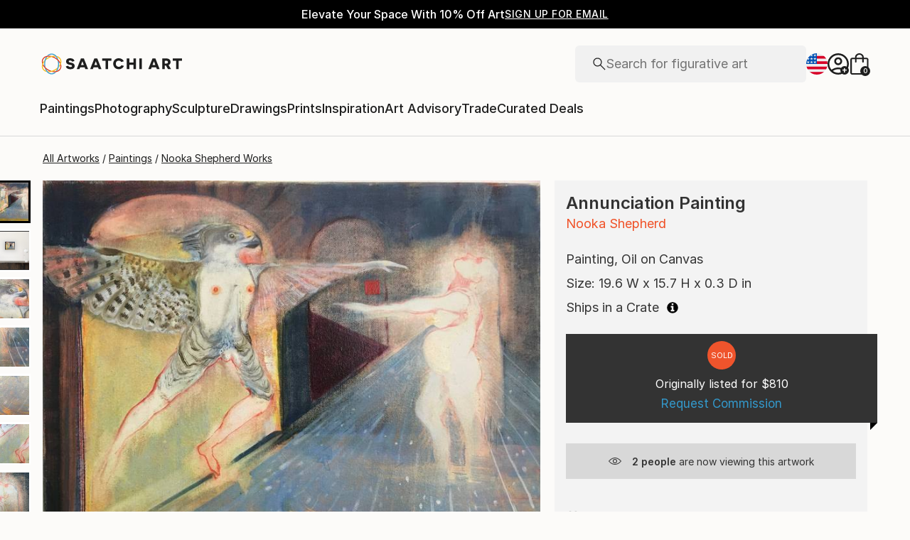

--- FILE ---
content_type: image/svg+xml
request_url: https://d3t95n9c6zzriw.cloudfront.net/badges/rising-star-v2.svg
body_size: 1060
content:
<svg width="33" height="33" viewBox="0 0 33 33" fill="none" xmlns="http://www.w3.org/2000/svg">
<path d="M16.5 0C25.6127 0 33 7.3873 33 16.5C33 25.6127 25.6127 33 16.5 33C7.3873 33 0 25.6127 0 16.5C0 7.3873 7.3873 0 16.5 0ZM16.5 2C8.49187 2 2 8.49187 2 16.5C2 24.5081 8.49187 31 16.5 31C24.5081 31 31 24.5081 31 16.5C31 8.49187 24.5081 2 16.5 2ZM15.6865 22.4863C15.9366 22.1562 16.4071 22.0909 16.7373 22.3408C17.0671 22.5907 17.1322 23.0605 16.8828 23.3906L12.8984 28.6533L12.8486 28.7119C12.5898 28.9901 12.1562 29.033 11.8467 28.7988C11.5168 28.5487 11.4522 28.0772 11.7021 27.7471L15.6865 22.4863ZM14.4131 19.3291C14.673 19.0519 15.1064 19.0107 15.415 19.2461C15.744 19.4976 15.807 19.9688 15.5557 20.2979L10.6992 26.6553L10.6494 26.7139C10.3894 26.9912 9.95612 27.0316 9.64746 26.7959C9.31881 26.5444 9.25578 26.0741 9.50684 25.7451L14.3633 19.3867L14.4131 19.3291ZM11.3955 18.4941C11.6515 18.2133 12.0846 18.1665 12.3965 18.3975C12.7082 18.629 12.7893 19.0573 12.5947 19.3838L12.5527 19.4473L9.60254 23.4229L9.55371 23.4814C9.2975 23.762 8.86545 23.8084 8.55371 23.5771C8.22125 23.3305 8.15113 22.8619 8.39746 22.5293L11.3486 18.5537L11.3955 18.4941ZM22.9541 6.44336C23.3337 6.14269 23.8762 6.5034 23.7461 6.96973L23.6475 7.31934L22.3223 12.0654C22.2642 12.2738 22.3464 12.4963 22.5264 12.6162L26.9316 15.5449C27.3097 15.7963 27.1801 16.3645 26.7637 16.4512L26.6777 16.4609L21.3906 16.6807C21.1744 16.6897 20.9882 16.8376 20.9297 17.0459L19.5059 22.1416L19.4746 22.2236C19.2949 22.6089 18.7129 22.6059 18.5547 22.1807L18.4277 21.8408L16.7119 17.2217C16.6458 17.0442 16.4865 16.9213 16.3027 16.8994L16.2236 16.8965L11.2998 17.0996L10.9365 17.1152C10.4834 17.1337 10.2558 16.599 10.541 16.2842L10.6055 16.2246L14.7529 12.9385L14.8105 12.8848C14.9178 12.7677 14.9634 12.6059 14.9326 12.4502L14.9121 12.373L13.0693 7.41309C12.9015 6.95938 13.4113 6.55631 13.8145 6.82422L18.2197 9.75195C18.3775 9.85684 18.5787 9.86269 18.7402 9.77246L18.8076 9.72754L22.9541 6.44336ZM19.7393 10.9033C19.1026 11.4076 18.2285 11.4748 17.5273 11.0859L17.3896 11.002L15.5449 9.77637L16.3174 11.8506C16.6188 12.6622 16.3637 13.5762 15.6855 14.1143L13.9502 15.4893L16.1602 15.3975H16.3223C17.0701 15.4265 17.7406 15.8723 18.0566 16.5508L18.1191 16.6992L18.8877 18.7725L19.4844 16.6416L19.5352 16.4883C19.7939 15.7863 20.4253 15.2863 21.168 15.1953L21.3271 15.1826L23.5391 15.0908L21.6963 13.8652C20.9752 13.3857 20.6442 12.4962 20.877 11.6621L21.4727 9.53027L19.7393 10.9033Z" fill="#1E1E1E"/>
</svg>
